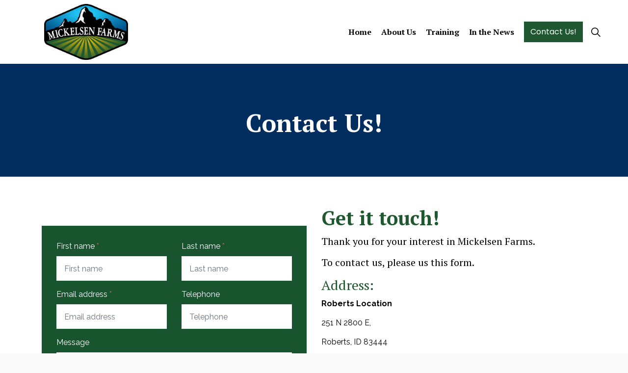

--- FILE ---
content_type: text/html; charset=utf-8
request_url: https://mickelsenfarms.com/contact
body_size: 9812
content:

<!DOCTYPE html>
<html dir="ltr" lang="en" class="no-js usn minimize-footer">
<head>
            <!-- Google Analytics -->
        <link rel="dns-prefetch" href="//www.google-analytics.com">


    <!-- Google Fonts -->
<link rel="dns-prefetch" href="//fonts.googleapis.com">
<link rel="preconnect" href="//fonts.googleapis.com" crossorigin>
<link rel="dns-prefetch" href="//fonts.gstatic.com">
<link rel="preconnect" href="//fonts.gstatic.com" crossorigin>
<!-- Google -->
<link rel="dns-prefetch" href="//www.gstatic.com">
<link rel="preconnect" href="//www.gstatic.com" crossorigin>
<link rel="dns-prefetch" href="//www.google.com">
<link rel="preconnect" href="//www.google.com" crossorigin>
<!-- Icons -->
<link rel="preload" href="/css/uskinned/icons/ionicons.woff2?v=4.5.4" as="font" type="font/woff2" crossorigin>
<link rel="preload" href="/css/uskinned/icons/ionicons.woff?v=4.5.4" as="font" type="font/woff" crossorigin>

    

    <meta charset="utf-8">
    <meta name="viewport" content="width=device-width, initial-scale=1, shrink-to-fit=no, maximum-scale=2">
        <link rel="canonical" href="https://mickelsenfarms.com/contact/" />
    <title>Contact | Mickelsen Farms</title>
    <meta name="description" content="">
            <link rel="alternate" href="https://mickelsenfarms.com/contact/" hreflang="en-us" />
    <meta name="twitter:card" content="summary_large_image" />
    <meta property="og:type" content="website">
    <meta property="og:title" content="Contact | Mickelsen Farms" />
    <meta property="og:image" content="https://mickelsenfarms.com/media/g5kpnpsx/mickelsen-farms-transparent-background.png" />
    <meta property="og:url" content="https://mickelsenfarms.com/contact/" />
    <meta property="og:description" content="" />
    <meta property="og:site_name" content="Mickelsen Farms" />
    <meta name="robots" content="index,follow">

    
<link href="/DependencyHandler.axd?s=[base64]&amp;t=Css&amp;cdv=1062595358" media="screen" type="text/css" rel="stylesheet"/><link href="/DependencyHandler.axd?s=[base64]&amp;t=Css&amp;cdv=1062595358" media="screen" type="text/css" rel="stylesheet"/><link href="/DependencyHandler.axd?s=[base64]&amp;t=Css&amp;cdv=1062595358" media="screen and (min-width:0) and (max-width:991px)" type="text/css" rel="stylesheet"/><link href="/DependencyHandler.axd?s=[base64]&amp;t=Css&amp;cdv=1062595358" media="screen and (min-width:992px)" type="text/css" rel="stylesheet"/><link href="/css/uskinned/generated/f90454c7-f3a8-4e1a-9c97-9ff9e55c4947.css?version=638061956675270000" media="screen" type="text/css" rel="stylesheet"/><link href="/DependencyHandler.axd?s=L2Nzcy91c2tpbm5lZC9wcmludC5jc3M7&amp;t=Css&amp;cdv=1062595358" media="print" type="text/css" rel="stylesheet"/>

    <link rel="stylesheet" href="/css/overrides.min.css" media="screen" />

            <link rel="shortcut icon" href="/media/g5kpnpsx/mickelsen-farms-transparent-background.png?width=32&height=32" type="image/png">
        <link rel="apple-touch-icon" sizes="57x57" href="/media/g5kpnpsx/mickelsen-farms-transparent-background.png?width=57&height=57">
        <link rel="apple-touch-icon" sizes="60x60" href="/media/g5kpnpsx/mickelsen-farms-transparent-background.png?width=60&height=60">
        <link rel="apple-touch-icon" sizes="72x72" href="/media/g5kpnpsx/mickelsen-farms-transparent-background.png?width=72&height=72">
        <link rel="apple-touch-icon" sizes="76x76" href="/media/g5kpnpsx/mickelsen-farms-transparent-background.png?width=76&height=76">
        <link rel="apple-touch-icon" sizes="114x114" href="/media/g5kpnpsx/mickelsen-farms-transparent-background.png?width=114&height=114">
        <link rel="apple-touch-icon" sizes="120x120" href="/media/g5kpnpsx/mickelsen-farms-transparent-background.png?width=120&height=120">
        <link rel="apple-touch-icon" sizes="144x144" href="/media/g5kpnpsx/mickelsen-farms-transparent-background.png?width=144&height=144">
        <link rel="apple-touch-icon" sizes="152x152" href="/media/g5kpnpsx/mickelsen-farms-transparent-background.png?width=152&height=152">
        <link rel="apple-touch-icon" sizes="180x180" href="/media/g5kpnpsx/mickelsen-farms-transparent-background.png?width=180&height=180">
        <link rel="icon" type="image/png" href="/media/g5kpnpsx/mickelsen-farms-transparent-background.png?width=16&height=16" sizes="16x16">
        <link rel="icon" type="image/png" href="/media/g5kpnpsx/mickelsen-farms-transparent-background.png?width=32&height=32" sizes="32x32">
        <link rel="icon" type="image/png" href="/media/g5kpnpsx/mickelsen-farms-transparent-background.png?width=96&height=96" sizes="96x96">
        <link rel="icon" type="image/png" href="/media/g5kpnpsx/mickelsen-farms-transparent-background.png?width=192&height=192" sizes="192x192">
        <meta name="msapplication-square70x70logo" content="/media/g5kpnpsx/mickelsen-farms-transparent-background.png?width=70&height=70" />
        <meta name="msapplication-square150x150logo" content="/media/g5kpnpsx/mickelsen-farms-transparent-background.png?width=150&height=150" />
        <meta name="msapplication-wide310x150logo" content="/media/g5kpnpsx/mickelsen-farms-transparent-background.png?width=310&height=150" />
        <meta name="msapplication-square310x310logo" content="/media/g5kpnpsx/mickelsen-farms-transparent-background.png?width=310&height=310" />


    

            <script src="https://www.google.com/recaptcha/api.js" async defer></script>
        <!-- Global site tag (gtag.js) - Google Analytics -->
        <script async src="https://www.googletagmanager.com/gtag/js?id=G-2KJM4QR2H1"></script>
        <script>
        window.dataLayer = window.dataLayer || [];
        function gtag() { dataLayer.push(arguments); }
        gtag('js', new Date());
        gtag('config', 'G-2KJM4QR2H1');
        </script>


</head>
<body 
    

 class="body-bg body-bg-solid header-02-lg header-03-sm show_header-on-scroll-lg show_header-on-scroll-sm directional-icons-triangle   full-page           content-underline-link  footer-underline-link footer-underline-link-hover   "

>


    


    <!-- Skip to content -->
    <a class="skip-to-content sr-only sr-only-focusable" href="#site-content">Skip to main content</a>
    <!--// Skip to content -->
    <!-- Site -->
    <div id="site">

        <!-- Header -->
            <header id="site-header" class="header-bg header-bg-solid">
        <div class="container">

            <div class="row">

                    <div id="logo" >
        <a href="/" title="Mickelsen Farms">
                    <picture>
                        <source type="image/webp" data-srcset="/media/g5kpnpsx/mickelsen-farms-transparent-background.png?format=webp">
                        <img src="/media/g5kpnpsx/mickelsen-farms-transparent-background.png" alt="">
                    </picture>
            <span>Mickelsen Farms</span>
        </a>
    </div>




                <!-- Expand -->
                <button id="burgerNavStyle" class="expand-header expand-3-bars expand-uneven-lines expand-active-cross" data-toggle="collapse" type="button" aria-expanded="false" aria-label="Expand Header Button">
                    <span>Menu</span>
                </button>
                <!--// Expand -->

                <!-- Main navigation -->
                        <nav aria-label="Main Navigation" class="main nav-dropdown navigation-dropdown-bg-solid">
                    <ul >
                    <li  class="no-child ">
                        <span><a href="/"  >Home</a></span>
                    </li>
                    <li  class="no-child ">
                        <span><a href="/about-us/"  >About Us</a></span>
                    </li>
                    <li  class="no-child ">
                        <span><a href="/training/"  >Training</a></span>
                    </li>
                    <li  class="no-child ">
                        <span><a href="/in-the-news/"  >In the News</a></span>
                    </li>
        </ul>

        </nav>




                <!--// Main navigation -->

                <!-- Secondary navigation -->
                

                <!--// Secondary navigation -->
                
                <!-- CTA Links -->
                        <nav aria-label="Call To Action Navigation" class="cta-links">
                    <a class="btn  base-btn-bg base-btn-bg-solid base-btn-bg-hover base-btn-bg-hover-solid base-btn-text base-btn-borders" href="/contact/"  >
                        <span></span>
                        Contact Us!
                    </a>
        </nav>


                <!--// CTA Links -->

                <!-- Site search -->
                        <div class="form site-search-form site-search" aria-label="Site Search">
            <form role="search" action="/search/" method="get" name="searchForm">
                <fieldset>
                    <div class="form-group">
                        <label class="control-label d-none" for="search_field">Search the site</label>
                        <input type="text" class="form-control" name="search_field" aria-label="Search the site" placeholder="Search the site">
                    </div>
                    <button type="submit" role="button" aria-label="Search" class="btn base-btn-bg base-btn-bg-solid base-btn-bg-hover base-btn-bg-hover-solid base-btn-text base-btn-borders btn-search">
                        <span></span>
                        <i class="icon usn_ion-ios-search"></i>
                    </button>
                </fieldset>
            </form>
            <button class="expand-search" data-toggle="collapse" type="button" aria-expanded="false" aria-label="Expand Site Search Button">
                <em>Expand Search</em>
                <i class="icon usn_ion-ios-search search-icon"></i>
                <i class="icon usn_ion-md-close close-icon"></i>
            </button>
        </div>


                <!--// Site search -->


            </div>

        </div>
    </header>


        <!--// Header -->
        <!-- Content -->
        <main id="site-content">

            

            







    <section class="content component usn_cmp_banner base-bg base-bg-solid  " >  

        <div class="component-inner">


                                <div class="item  item_short-banner  c1-bg c1-bg-solid ">


                            <div class="inner">
                                <div class="container">
                                    <!-- ROW -->
                                    <div class="row text-center justify-content-center info_align-middle">

                                        <div class="info col">
                                            <div class="d-table">

                                                <div class="d-table-cell">

                                                    <h1 class="heading  c1-heading "  data-os-animation="fadeIn" data-os-animation-delay="0s" data-os-animation-duration="1.2s" >Contact Us!</h1>


                                                                                                    </div>
                                            </div>
                                        </div>
                                    </div>
                                    <!--// ROW -->
                                </div>
                            </div>
                                            </div>




        </div>
    </section>

    <section class="content component usn_cmp_splitcomponent base-bg base-bg-solid  " >  

        <div class="component-inner">
                    <div class="container">


                    <div class="component-main row justify-content-between align-items-center">

                    <div class="item item_block usn_cmp_form align-self-center col-xl-6 col-md-6 order-md-1 order-1 col-12   " data-os-animation="fadeIn" data-os-animation-delay="0s" data-os-animation-duration="1.2s">
                        


                            <div class=" " data-os-animation="fadeIn" data-os-animation-delay="0s" data-os-animation-duration="1.2s">
    <div class="form contact-form ajax-wrap">
        <div class="inner c2-bg c2-bg-solid c2-text">
<form action="/umbraco/Surface/USNContactFormSurface/HandleContactSubmit" data-ajax="true" data-ajax-loading="#Loading_f32f75c4-c397-46cd-b7e2-a85ff4ca46db" data-ajax-method="POST" data-ajax-mode="replace" data-ajax-update="#Container_f32f75c4-c397-46cd-b7e2-a85ff4ca46db" id="form0" method="post"><input name="__RequestVerificationToken" type="hidden" value="wKLqxRhk_x2dr5-8RnFgFTYmbAwzaZ96q1asVCSvdKvgArAT1y9gKMiE-DoPsnmZIpWbqEhTh1ATbhki6hTPXls3kvr5SOQSdoZUmCzDniU1" /><input data-val="true" data-val-number="The field GlobalSettingsID must be a number." data-val-required="The GlobalSettingsID field is required." id="GlobalSettingsID" name="GlobalSettingsID" type="hidden" value="1472" /><input id="UniqueID" name="UniqueID" type="hidden" value="f32f75c4-c397-46cd-b7e2-a85ff4ca46db" /><input id="PageName" name="PageName" type="hidden" value="Contact" /><input id="FormSubscriberListID" name="FormSubscriberListID" type="hidden" value="" /><input id="ContactRecipientEmailAddress" name="ContactRecipientEmailAddress" type="hidden" value="mM/U3Qb2YJh4GheInyNzkp6km6rgFw3r12Toj6llqsrUEeDAhgN6esbrsA06/WVJosEzJv+SvBAeB06VWsCWmOXAdHH8914vIZMoicte8bT//fmnxap0TmmQ6JeHFlQz" /><input id="ReCAPTCHAV3_Response_f32f75c4-c397-46cd-b7e2-a85ff4ca46db" name="ReCAPTCHAV3_Response_f32f75c4-c397-46cd-b7e2-a85ff4ca46db" type="hidden" value="" />                <div id="Container_f32f75c4-c397-46cd-b7e2-a85ff4ca46db" class="form-inner">
                    <div class="alert alert-danger mb-3" id="Error_f32f75c4-c397-46cd-b7e2-a85ff4ca46db" style="display:none">
                    </div>
                    <div id="Form_f32f75c4-c397-46cd-b7e2-a85ff4ca46db">
                        <fieldset>
                            <!-- ROW -->
                            <div class="row">
                                <div class="form-group col-md-6 col-xs-12">
                                    <label for="FirstName" class="control-label">
                                        First name <em class="req">*</em>
                                    </label>
                                    <input aria-label="First name" class="form-control" data-val="true" data-val-required="The FirstName field is required." id="FirstName" name="FirstName" placeholder="First name" type="text" value="" />
                                    <span class="field-validation-valid" data-valmsg-for="FirstName" data-valmsg-replace="false">The &#39;First name&#39; field is required</span>
                                </div>
                                <div class="form-group col-md-6 col-xs-12">
                                    <label for="LastName" class="control-label">
                                        Last name <em class="req">*</em>
                                    </label>
                                    <input aria-label="Last name" class="form-control" data-val="true" data-val-required="The LastName field is required." id="LastName" name="LastName" placeholder="Last name" type="text" value="" />
                                    <span class="field-validation-valid" data-valmsg-for="LastName" data-valmsg-replace="false">The &#39;Last name&#39; field is required</span>
                                </div>
                            </div>
                            <!--// ROW -->
                            <!-- ROW -->
                            <div class="row">
                                <div class="form-group col-md-6 col-xs-12">
                                    <label for="Email" class="control-label">
                                        Email address <em class="req">*</em>
                                    </label>
                                    <input aria-label="Email address" autocapitalize="off" class="form-control" data-val="true" data-val-regex="The field Email must match the regular expression &#39;\w+([-+.&#39;]\w+)*@\w+([-.]\w+)*\.\w+([-.]\w+)*&#39;." data-val-regex-pattern="\w+([-+.&#39;]\w+)*@\w+([-.]\w+)*\.\w+([-.]\w+)*" data-val-required="The Email field is required." id="Email" name="Email" placeholder="Email address" type="text" value="" />
                                    <span class="field-validation-valid" data-valmsg-for="Email" data-valmsg-replace="false">Please enter a valid Email address</span>
                                </div>
                                <div class="form-group col-md-6 col-xs-12">
                                    <label for="Telephone" class="control-label">
                                        Telephone
                                    </label>
                                    <input aria-label="Telephone" class="form-control" id="Telephone" name="Telephone" placeholder="Telephone" type="tel" value="" />
                                </div>
                            </div>

                            <div class="form-group">
                                <label for="Message" class="control-label">
                                    Message
                                </label>
                                <textarea aria-label="Message" class="form-control" cols="20" id="Message" name="Message" placeholder="Message" rows="5">
</textarea>
                            </div>


                                <div class="g-recaptcha" data-sitekey="6LccsiImAAAAAG0bmRy_dWkGQXUGPb6X_PF3ZnT3" data-size="normal"></div>

                        </fieldset>
                        <fieldset class="buttons">
                            <button role="button" class="btn c2-btn-bg c2-btn-bg-solid c2-btn-bg-hover-solid c2-btn-text c2-btn-borders" type="submit">
                                <span></span>
                                Submit
                            </button>
                        </fieldset>


                        <div class="ajax-loading" id="Loading_f32f75c4-c397-46cd-b7e2-a85ff4ca46db" style="display:none">
                            <div class="loading">
                                <span class="message">Your message is being sent, please wait.</span>
                            </div>
                        </div>
                    </div>

                    <div id="SubmissionMessage_f32f75c4-c397-46cd-b7e2-a85ff4ca46db" style="display:none">
                        <div class="alert alert-success"><div class="info"><p>Thanks for reaching out, we will be in touch with you soon. Have a good day!</p></div></div>
                    </div>
                </div>
</form>        </div>
    </div>


    </div>

                        


                    </div>

                    <div class="item item_block usn_cmp_text align-self-start col-xl-6 col-md-6 order-md-2 order-2 col-12   " data-os-animation="fadeIn" data-os-animation-delay="0s" data-os-animation-duration="1.2s">
                        


                            <div class="info text-left">

        <h2 class="heading  base-heading "  data-os-animation="fadeIn" data-os-animation-delay="0s" data-os-animation-duration="1.2s" >Get it touch!</h2>


        <div class="text base-text " data-os-animation="fadeIn" data-os-animation-delay="0s">
            <p><span class="intro sm">Thank you for your interest in Mickelsen Farms.</span></p>
<p><span class="intro sm">To contact us, please us this form. </span></p>
<h5>Address:</h5>
<p data-pm-slice="1 1 []"><strong>Roberts Location </strong></p>
<p>251 N 2800 E, </p>
<p>Roberts, ID 83444</p>
<p data-pm-slice="1 1 []"><strong>Hamer Location</strong></p>
<p>2650 N 2375 E,</p>
<p>Hamer, ID 83425</p>
<p data-pm-slice="1 1 []"><strong>St Anthony Location</strong></p>
<p>3419 Hog Hollow Road,</p>
<p>Ashton, Id</p>
<hr />
<p>PO Box 438, Rigby, ID 83442</p>
<p><span class="intro sm">Phone: <a href="tel:2085243420" title="(208) 524-3420">(208) 524-3420</a></span></p>
<p><span class="intro sm"><a href="mailto:andrew@mickelsenfarms.com">andrew@mickelsenfarms.com</a></span></p>
        </div>


    </div>

                        


                    </div>

        </div>



                    </div>
        </div>
    </section>

    <section class="content component usn_cmp_code base-bg base-bg-solid p-0 " >  

        <div class="component-inner">
                    <div class="container-fluid">




            
    <div class="code-item " data-os-animation="fadeIn" data-os-animation-delay="0s" data-os-animation-duration="1.2s">
        <iframe src="https://www.google.com/maps/embed?pb=!1m14!1m8!1m3!1d11545.413115991401!2d-112.1430555!3d43.661622!3m2!1i1024!2i768!4f13.1!3m3!1m2!1s0x5354413cb0a46985%3A0xd8608dc2b7d2d3f5!2sMickelsen%20Farms!5e0!3m2!1sen!2sus!4v1668633461676!5m2!1sen!2sus" width="100%" height="450" style="border:0;" allowfullscreen="" loading="lazy" referrerpolicy="no-referrer-when-downgrade"></iframe>
    
    </div>





                    </div>
        </div>
    </section>
















            


        </main>
        <!--// Content -->
        <!-- Footer -->
                <footer id="site-footer" class="footer-bg footer-bg-solid">

            <!-- Breadcrumb -->
                    <section class="breadcrumb-trail">
            <div class="container">
                <nav aria-label="Breadcrumb Navigation">
                    <ol class="breadcrumb" itemscope itemtype="http://schema.org/BreadcrumbList">
                                    <li class="breadcrumb-item" itemprop="itemListElement" itemscope itemtype="http://schema.org/ListItem"><a href="/" itemtype="http://schema.org/Thing" itemprop="item"><span itemprop="name"><i class="icon before"></i>Home</span></a><meta itemprop="position" content="1" /></li>

                                <li itemprop="itemListElement" itemscope itemtype="http://schema.org/ListItem" class="breadcrumb-item active" aria-current="page"><span itemprop="name"><i class="icon before"></i>Contact</span><meta itemprop="position" content="2" /></li>

                    </ol>
                </nav>
            </div>
        </section>

            <!--// Breadcrumb -->

            <div class="container">

                    <!-- Row -->
                <div class="row listing">

    <div class="item  footer-item   col-lg-3 col-md-3 col-12 col  item_text-below usn_pod_textimage text-left  " data-os-animation="fadeIn" data-os-animation-delay="0s" data-os-animation-duration="1.2s">
            <div class="inner   ">
                                                      <div class="info ">

                          


                              <div class="text footer-text">
                                  <p data-pm-slice="1 1 []"><strong>Roberts Location </strong></p>
<p>251 N 2800 E, </p>
<p>Roberts, ID 83444</p>
                              </div>

                      </div>
                                            </div>
    </div>
    <div class="item  footer-item   col-lg-3 col-md-3 col-12 col  item_text-below usn_pod_textimage text-left  " data-os-animation="fadeIn" data-os-animation-delay="0s" data-os-animation-duration="1.2s">
            <div class="inner   ">
                                                      <div class="info ">

                          


                              <div class="text footer-text">
                                  <p data-pm-slice="1 1 []"><strong>Hamer Location</strong></p>
<p>2650 N 2375 E,</p>
<p>Hamer, ID 83425</p>
                              </div>

                      </div>
                                            </div>
    </div>
    <div class="item  footer-item   col-lg-3 col-md-3 col-12 col  item_text-below usn_pod_textimage text-left  " data-os-animation="fadeIn" data-os-animation-delay="0s" data-os-animation-duration="1.2s">
            <div class="inner   ">
                                                      <div class="info ">

                          


                              <div class="text footer-text">
                                  <p data-pm-slice="1 1 []"><strong>St Anthony Location</strong></p>
<p>3419 Hog Hollow Road,</p>
<p>Ashton, Id</p>
                              </div>

                      </div>
                                            </div>
    </div>
                                <div class="item footer-item usn_pod_sociallinks   col-lg-3 col-md-3 col-12 col text-center">
                                        <div class="inner">
                                            
        <nav class="social " data-os-animation="fadeIn" data-os-animation-delay="0s" data-os-animation-duration="1.2s">

            <ul>
                        <li>
                            <span>
                                <a href="https://www.facebook.com/Mickelsenfarms/" target="_blank" rel="noreferrer noopener"  title="Link will open in a new window/tab" >
                                            <picture>
                                                    <source type="image/webp" data-srcset="/media/atwjzgwo/facebook-white-nofill-border-2px-square.png?format=webp&height=80 1x, /media/atwjzgwo/facebook-white-nofill-border-2px-square.png?format=webp&height=160 2x">
                                                <img class="lazyload" src="/media/atwjzgwo/facebook-white-nofill-border-2px-square.png?height=16" data-srcset="/media/atwjzgwo/facebook-white-nofill-border-2px-square.png?height=80 1x, /media/atwjzgwo/facebook-white-nofill-border-2px-square.png?height=160 2x" alt="">
                                            </picture>
                                </a>
                            </span>
                        </li>
            </ul>
        </nav>

                                        </div>
                                </div>
    <div class="item  footer-item   col-lg-12 col-md-12 col-12 col  item_text-below usn_pod_textimage text-center  " data-os-animation="fadeIn" data-os-animation-delay="0s" data-os-animation-duration="1.2s">
            <div class="inner   ">
                                                      <div class="info ">

                          


                              <div class="text footer-text">
                                  <p>PO Box 438, Rigby, ID 83442</p>
<p>Phone: <a href="tel:2085243420">(208)524-3420</a></p>
<p><a href="mailto:andrew@mickelsenfarms.com">andrew@mickelsenfarms.com</a></p>
                              </div>

                      </div>
                                            </div>
    </div>

                </div>
                    <!--// Row -->
                <!-- Row -->
                <div class="row">

                    <div class="col">
                        <nav aria-label="Footer Navigation" class="footer-navigation">
                            <ul>
                                <li><div>&copy; 2026 by Mickelsen Farms.</div></li>
                                                <li><span><a href="https://employeeportal.mickelsenfarms.com/cymaemployeeportal" target="_blank" rel="noreferrer noopener"  title="Link will open in a new window/tab" >Employees<i class="icon usn_ion-md-open after"></i></a></span></li>


                            </ul>
                        </nav>
                    </div>

                </div>
                <!--// Row -->

                        <!-- Back to top -->
        <div class="usn_back-to-top position-right" id="backToTop">
            <a role="button" aria-label="Back to top" class="btn base-btn-bg base-btn-bg base-btn-bg-solid base-btn-bg-hover base-btn-bg-hover-solid base-btn-text base-btn-borders btn-back-to-top" href="#top" onclick="$('html,body').animate({scrollTop:0},'slow');return false;">
                <span></span>
                <i class="icon"></i><span class="d-none">Back to top</span>
            </a>
        </div>
        <!--// Back to top -->


            </div>
        </footer>

        <!--// Footer -->

    </div>
    <!--// Site -->

    
    
<script src="/DependencyHandler.axd?s=[base64]&amp;t=Javascript&amp;cdv=1062595358" type="text/javascript"></script>
<!-- CSS VARS Ponyfill -->
<script>cssVars({ onlyLegacy: true });</script>


    
    

    


</body>
<!--
    ____        _ ____              _ __  __             _____ __   _                      __
   / __ )__  __(_) / /_   _      __(_) /_/ /_     __  __/ ___// /__(_)___  ____  ___  ____/ /
  / __  / / / / / / __/  | | /| / / / __/ __ \   / / / /\__ \/ //_/ / __ \/ __ \/ _ \/ __  /
 / /_/ / /_/ / / / /_    | |/ |/ / / /_/ / / /  / /_/ /___/ / ,< / / / / / / / /  __/ /_/ /
/_____/\__,_/_/_/\__/    |__/|__/_/\__/_/ /_/   \__,_//____/_/|_/_/_/ /_/_/ /_/\___/\__,_/

Find out more at uSkinned.net

-->
</html>

--- FILE ---
content_type: text/html; charset=utf-8
request_url: https://www.google.com/recaptcha/api2/anchor?ar=1&k=6LccsiImAAAAAG0bmRy_dWkGQXUGPb6X_PF3ZnT3&co=aHR0cHM6Ly9taWNrZWxzZW5mYXJtcy5jb206NDQz&hl=en&v=N67nZn4AqZkNcbeMu4prBgzg&size=normal&anchor-ms=20000&execute-ms=30000&cb=a2sg20s5xv8o
body_size: 49615
content:
<!DOCTYPE HTML><html dir="ltr" lang="en"><head><meta http-equiv="Content-Type" content="text/html; charset=UTF-8">
<meta http-equiv="X-UA-Compatible" content="IE=edge">
<title>reCAPTCHA</title>
<style type="text/css">
/* cyrillic-ext */
@font-face {
  font-family: 'Roboto';
  font-style: normal;
  font-weight: 400;
  font-stretch: 100%;
  src: url(//fonts.gstatic.com/s/roboto/v48/KFO7CnqEu92Fr1ME7kSn66aGLdTylUAMa3GUBHMdazTgWw.woff2) format('woff2');
  unicode-range: U+0460-052F, U+1C80-1C8A, U+20B4, U+2DE0-2DFF, U+A640-A69F, U+FE2E-FE2F;
}
/* cyrillic */
@font-face {
  font-family: 'Roboto';
  font-style: normal;
  font-weight: 400;
  font-stretch: 100%;
  src: url(//fonts.gstatic.com/s/roboto/v48/KFO7CnqEu92Fr1ME7kSn66aGLdTylUAMa3iUBHMdazTgWw.woff2) format('woff2');
  unicode-range: U+0301, U+0400-045F, U+0490-0491, U+04B0-04B1, U+2116;
}
/* greek-ext */
@font-face {
  font-family: 'Roboto';
  font-style: normal;
  font-weight: 400;
  font-stretch: 100%;
  src: url(//fonts.gstatic.com/s/roboto/v48/KFO7CnqEu92Fr1ME7kSn66aGLdTylUAMa3CUBHMdazTgWw.woff2) format('woff2');
  unicode-range: U+1F00-1FFF;
}
/* greek */
@font-face {
  font-family: 'Roboto';
  font-style: normal;
  font-weight: 400;
  font-stretch: 100%;
  src: url(//fonts.gstatic.com/s/roboto/v48/KFO7CnqEu92Fr1ME7kSn66aGLdTylUAMa3-UBHMdazTgWw.woff2) format('woff2');
  unicode-range: U+0370-0377, U+037A-037F, U+0384-038A, U+038C, U+038E-03A1, U+03A3-03FF;
}
/* math */
@font-face {
  font-family: 'Roboto';
  font-style: normal;
  font-weight: 400;
  font-stretch: 100%;
  src: url(//fonts.gstatic.com/s/roboto/v48/KFO7CnqEu92Fr1ME7kSn66aGLdTylUAMawCUBHMdazTgWw.woff2) format('woff2');
  unicode-range: U+0302-0303, U+0305, U+0307-0308, U+0310, U+0312, U+0315, U+031A, U+0326-0327, U+032C, U+032F-0330, U+0332-0333, U+0338, U+033A, U+0346, U+034D, U+0391-03A1, U+03A3-03A9, U+03B1-03C9, U+03D1, U+03D5-03D6, U+03F0-03F1, U+03F4-03F5, U+2016-2017, U+2034-2038, U+203C, U+2040, U+2043, U+2047, U+2050, U+2057, U+205F, U+2070-2071, U+2074-208E, U+2090-209C, U+20D0-20DC, U+20E1, U+20E5-20EF, U+2100-2112, U+2114-2115, U+2117-2121, U+2123-214F, U+2190, U+2192, U+2194-21AE, U+21B0-21E5, U+21F1-21F2, U+21F4-2211, U+2213-2214, U+2216-22FF, U+2308-230B, U+2310, U+2319, U+231C-2321, U+2336-237A, U+237C, U+2395, U+239B-23B7, U+23D0, U+23DC-23E1, U+2474-2475, U+25AF, U+25B3, U+25B7, U+25BD, U+25C1, U+25CA, U+25CC, U+25FB, U+266D-266F, U+27C0-27FF, U+2900-2AFF, U+2B0E-2B11, U+2B30-2B4C, U+2BFE, U+3030, U+FF5B, U+FF5D, U+1D400-1D7FF, U+1EE00-1EEFF;
}
/* symbols */
@font-face {
  font-family: 'Roboto';
  font-style: normal;
  font-weight: 400;
  font-stretch: 100%;
  src: url(//fonts.gstatic.com/s/roboto/v48/KFO7CnqEu92Fr1ME7kSn66aGLdTylUAMaxKUBHMdazTgWw.woff2) format('woff2');
  unicode-range: U+0001-000C, U+000E-001F, U+007F-009F, U+20DD-20E0, U+20E2-20E4, U+2150-218F, U+2190, U+2192, U+2194-2199, U+21AF, U+21E6-21F0, U+21F3, U+2218-2219, U+2299, U+22C4-22C6, U+2300-243F, U+2440-244A, U+2460-24FF, U+25A0-27BF, U+2800-28FF, U+2921-2922, U+2981, U+29BF, U+29EB, U+2B00-2BFF, U+4DC0-4DFF, U+FFF9-FFFB, U+10140-1018E, U+10190-1019C, U+101A0, U+101D0-101FD, U+102E0-102FB, U+10E60-10E7E, U+1D2C0-1D2D3, U+1D2E0-1D37F, U+1F000-1F0FF, U+1F100-1F1AD, U+1F1E6-1F1FF, U+1F30D-1F30F, U+1F315, U+1F31C, U+1F31E, U+1F320-1F32C, U+1F336, U+1F378, U+1F37D, U+1F382, U+1F393-1F39F, U+1F3A7-1F3A8, U+1F3AC-1F3AF, U+1F3C2, U+1F3C4-1F3C6, U+1F3CA-1F3CE, U+1F3D4-1F3E0, U+1F3ED, U+1F3F1-1F3F3, U+1F3F5-1F3F7, U+1F408, U+1F415, U+1F41F, U+1F426, U+1F43F, U+1F441-1F442, U+1F444, U+1F446-1F449, U+1F44C-1F44E, U+1F453, U+1F46A, U+1F47D, U+1F4A3, U+1F4B0, U+1F4B3, U+1F4B9, U+1F4BB, U+1F4BF, U+1F4C8-1F4CB, U+1F4D6, U+1F4DA, U+1F4DF, U+1F4E3-1F4E6, U+1F4EA-1F4ED, U+1F4F7, U+1F4F9-1F4FB, U+1F4FD-1F4FE, U+1F503, U+1F507-1F50B, U+1F50D, U+1F512-1F513, U+1F53E-1F54A, U+1F54F-1F5FA, U+1F610, U+1F650-1F67F, U+1F687, U+1F68D, U+1F691, U+1F694, U+1F698, U+1F6AD, U+1F6B2, U+1F6B9-1F6BA, U+1F6BC, U+1F6C6-1F6CF, U+1F6D3-1F6D7, U+1F6E0-1F6EA, U+1F6F0-1F6F3, U+1F6F7-1F6FC, U+1F700-1F7FF, U+1F800-1F80B, U+1F810-1F847, U+1F850-1F859, U+1F860-1F887, U+1F890-1F8AD, U+1F8B0-1F8BB, U+1F8C0-1F8C1, U+1F900-1F90B, U+1F93B, U+1F946, U+1F984, U+1F996, U+1F9E9, U+1FA00-1FA6F, U+1FA70-1FA7C, U+1FA80-1FA89, U+1FA8F-1FAC6, U+1FACE-1FADC, U+1FADF-1FAE9, U+1FAF0-1FAF8, U+1FB00-1FBFF;
}
/* vietnamese */
@font-face {
  font-family: 'Roboto';
  font-style: normal;
  font-weight: 400;
  font-stretch: 100%;
  src: url(//fonts.gstatic.com/s/roboto/v48/KFO7CnqEu92Fr1ME7kSn66aGLdTylUAMa3OUBHMdazTgWw.woff2) format('woff2');
  unicode-range: U+0102-0103, U+0110-0111, U+0128-0129, U+0168-0169, U+01A0-01A1, U+01AF-01B0, U+0300-0301, U+0303-0304, U+0308-0309, U+0323, U+0329, U+1EA0-1EF9, U+20AB;
}
/* latin-ext */
@font-face {
  font-family: 'Roboto';
  font-style: normal;
  font-weight: 400;
  font-stretch: 100%;
  src: url(//fonts.gstatic.com/s/roboto/v48/KFO7CnqEu92Fr1ME7kSn66aGLdTylUAMa3KUBHMdazTgWw.woff2) format('woff2');
  unicode-range: U+0100-02BA, U+02BD-02C5, U+02C7-02CC, U+02CE-02D7, U+02DD-02FF, U+0304, U+0308, U+0329, U+1D00-1DBF, U+1E00-1E9F, U+1EF2-1EFF, U+2020, U+20A0-20AB, U+20AD-20C0, U+2113, U+2C60-2C7F, U+A720-A7FF;
}
/* latin */
@font-face {
  font-family: 'Roboto';
  font-style: normal;
  font-weight: 400;
  font-stretch: 100%;
  src: url(//fonts.gstatic.com/s/roboto/v48/KFO7CnqEu92Fr1ME7kSn66aGLdTylUAMa3yUBHMdazQ.woff2) format('woff2');
  unicode-range: U+0000-00FF, U+0131, U+0152-0153, U+02BB-02BC, U+02C6, U+02DA, U+02DC, U+0304, U+0308, U+0329, U+2000-206F, U+20AC, U+2122, U+2191, U+2193, U+2212, U+2215, U+FEFF, U+FFFD;
}
/* cyrillic-ext */
@font-face {
  font-family: 'Roboto';
  font-style: normal;
  font-weight: 500;
  font-stretch: 100%;
  src: url(//fonts.gstatic.com/s/roboto/v48/KFO7CnqEu92Fr1ME7kSn66aGLdTylUAMa3GUBHMdazTgWw.woff2) format('woff2');
  unicode-range: U+0460-052F, U+1C80-1C8A, U+20B4, U+2DE0-2DFF, U+A640-A69F, U+FE2E-FE2F;
}
/* cyrillic */
@font-face {
  font-family: 'Roboto';
  font-style: normal;
  font-weight: 500;
  font-stretch: 100%;
  src: url(//fonts.gstatic.com/s/roboto/v48/KFO7CnqEu92Fr1ME7kSn66aGLdTylUAMa3iUBHMdazTgWw.woff2) format('woff2');
  unicode-range: U+0301, U+0400-045F, U+0490-0491, U+04B0-04B1, U+2116;
}
/* greek-ext */
@font-face {
  font-family: 'Roboto';
  font-style: normal;
  font-weight: 500;
  font-stretch: 100%;
  src: url(//fonts.gstatic.com/s/roboto/v48/KFO7CnqEu92Fr1ME7kSn66aGLdTylUAMa3CUBHMdazTgWw.woff2) format('woff2');
  unicode-range: U+1F00-1FFF;
}
/* greek */
@font-face {
  font-family: 'Roboto';
  font-style: normal;
  font-weight: 500;
  font-stretch: 100%;
  src: url(//fonts.gstatic.com/s/roboto/v48/KFO7CnqEu92Fr1ME7kSn66aGLdTylUAMa3-UBHMdazTgWw.woff2) format('woff2');
  unicode-range: U+0370-0377, U+037A-037F, U+0384-038A, U+038C, U+038E-03A1, U+03A3-03FF;
}
/* math */
@font-face {
  font-family: 'Roboto';
  font-style: normal;
  font-weight: 500;
  font-stretch: 100%;
  src: url(//fonts.gstatic.com/s/roboto/v48/KFO7CnqEu92Fr1ME7kSn66aGLdTylUAMawCUBHMdazTgWw.woff2) format('woff2');
  unicode-range: U+0302-0303, U+0305, U+0307-0308, U+0310, U+0312, U+0315, U+031A, U+0326-0327, U+032C, U+032F-0330, U+0332-0333, U+0338, U+033A, U+0346, U+034D, U+0391-03A1, U+03A3-03A9, U+03B1-03C9, U+03D1, U+03D5-03D6, U+03F0-03F1, U+03F4-03F5, U+2016-2017, U+2034-2038, U+203C, U+2040, U+2043, U+2047, U+2050, U+2057, U+205F, U+2070-2071, U+2074-208E, U+2090-209C, U+20D0-20DC, U+20E1, U+20E5-20EF, U+2100-2112, U+2114-2115, U+2117-2121, U+2123-214F, U+2190, U+2192, U+2194-21AE, U+21B0-21E5, U+21F1-21F2, U+21F4-2211, U+2213-2214, U+2216-22FF, U+2308-230B, U+2310, U+2319, U+231C-2321, U+2336-237A, U+237C, U+2395, U+239B-23B7, U+23D0, U+23DC-23E1, U+2474-2475, U+25AF, U+25B3, U+25B7, U+25BD, U+25C1, U+25CA, U+25CC, U+25FB, U+266D-266F, U+27C0-27FF, U+2900-2AFF, U+2B0E-2B11, U+2B30-2B4C, U+2BFE, U+3030, U+FF5B, U+FF5D, U+1D400-1D7FF, U+1EE00-1EEFF;
}
/* symbols */
@font-face {
  font-family: 'Roboto';
  font-style: normal;
  font-weight: 500;
  font-stretch: 100%;
  src: url(//fonts.gstatic.com/s/roboto/v48/KFO7CnqEu92Fr1ME7kSn66aGLdTylUAMaxKUBHMdazTgWw.woff2) format('woff2');
  unicode-range: U+0001-000C, U+000E-001F, U+007F-009F, U+20DD-20E0, U+20E2-20E4, U+2150-218F, U+2190, U+2192, U+2194-2199, U+21AF, U+21E6-21F0, U+21F3, U+2218-2219, U+2299, U+22C4-22C6, U+2300-243F, U+2440-244A, U+2460-24FF, U+25A0-27BF, U+2800-28FF, U+2921-2922, U+2981, U+29BF, U+29EB, U+2B00-2BFF, U+4DC0-4DFF, U+FFF9-FFFB, U+10140-1018E, U+10190-1019C, U+101A0, U+101D0-101FD, U+102E0-102FB, U+10E60-10E7E, U+1D2C0-1D2D3, U+1D2E0-1D37F, U+1F000-1F0FF, U+1F100-1F1AD, U+1F1E6-1F1FF, U+1F30D-1F30F, U+1F315, U+1F31C, U+1F31E, U+1F320-1F32C, U+1F336, U+1F378, U+1F37D, U+1F382, U+1F393-1F39F, U+1F3A7-1F3A8, U+1F3AC-1F3AF, U+1F3C2, U+1F3C4-1F3C6, U+1F3CA-1F3CE, U+1F3D4-1F3E0, U+1F3ED, U+1F3F1-1F3F3, U+1F3F5-1F3F7, U+1F408, U+1F415, U+1F41F, U+1F426, U+1F43F, U+1F441-1F442, U+1F444, U+1F446-1F449, U+1F44C-1F44E, U+1F453, U+1F46A, U+1F47D, U+1F4A3, U+1F4B0, U+1F4B3, U+1F4B9, U+1F4BB, U+1F4BF, U+1F4C8-1F4CB, U+1F4D6, U+1F4DA, U+1F4DF, U+1F4E3-1F4E6, U+1F4EA-1F4ED, U+1F4F7, U+1F4F9-1F4FB, U+1F4FD-1F4FE, U+1F503, U+1F507-1F50B, U+1F50D, U+1F512-1F513, U+1F53E-1F54A, U+1F54F-1F5FA, U+1F610, U+1F650-1F67F, U+1F687, U+1F68D, U+1F691, U+1F694, U+1F698, U+1F6AD, U+1F6B2, U+1F6B9-1F6BA, U+1F6BC, U+1F6C6-1F6CF, U+1F6D3-1F6D7, U+1F6E0-1F6EA, U+1F6F0-1F6F3, U+1F6F7-1F6FC, U+1F700-1F7FF, U+1F800-1F80B, U+1F810-1F847, U+1F850-1F859, U+1F860-1F887, U+1F890-1F8AD, U+1F8B0-1F8BB, U+1F8C0-1F8C1, U+1F900-1F90B, U+1F93B, U+1F946, U+1F984, U+1F996, U+1F9E9, U+1FA00-1FA6F, U+1FA70-1FA7C, U+1FA80-1FA89, U+1FA8F-1FAC6, U+1FACE-1FADC, U+1FADF-1FAE9, U+1FAF0-1FAF8, U+1FB00-1FBFF;
}
/* vietnamese */
@font-face {
  font-family: 'Roboto';
  font-style: normal;
  font-weight: 500;
  font-stretch: 100%;
  src: url(//fonts.gstatic.com/s/roboto/v48/KFO7CnqEu92Fr1ME7kSn66aGLdTylUAMa3OUBHMdazTgWw.woff2) format('woff2');
  unicode-range: U+0102-0103, U+0110-0111, U+0128-0129, U+0168-0169, U+01A0-01A1, U+01AF-01B0, U+0300-0301, U+0303-0304, U+0308-0309, U+0323, U+0329, U+1EA0-1EF9, U+20AB;
}
/* latin-ext */
@font-face {
  font-family: 'Roboto';
  font-style: normal;
  font-weight: 500;
  font-stretch: 100%;
  src: url(//fonts.gstatic.com/s/roboto/v48/KFO7CnqEu92Fr1ME7kSn66aGLdTylUAMa3KUBHMdazTgWw.woff2) format('woff2');
  unicode-range: U+0100-02BA, U+02BD-02C5, U+02C7-02CC, U+02CE-02D7, U+02DD-02FF, U+0304, U+0308, U+0329, U+1D00-1DBF, U+1E00-1E9F, U+1EF2-1EFF, U+2020, U+20A0-20AB, U+20AD-20C0, U+2113, U+2C60-2C7F, U+A720-A7FF;
}
/* latin */
@font-face {
  font-family: 'Roboto';
  font-style: normal;
  font-weight: 500;
  font-stretch: 100%;
  src: url(//fonts.gstatic.com/s/roboto/v48/KFO7CnqEu92Fr1ME7kSn66aGLdTylUAMa3yUBHMdazQ.woff2) format('woff2');
  unicode-range: U+0000-00FF, U+0131, U+0152-0153, U+02BB-02BC, U+02C6, U+02DA, U+02DC, U+0304, U+0308, U+0329, U+2000-206F, U+20AC, U+2122, U+2191, U+2193, U+2212, U+2215, U+FEFF, U+FFFD;
}
/* cyrillic-ext */
@font-face {
  font-family: 'Roboto';
  font-style: normal;
  font-weight: 900;
  font-stretch: 100%;
  src: url(//fonts.gstatic.com/s/roboto/v48/KFO7CnqEu92Fr1ME7kSn66aGLdTylUAMa3GUBHMdazTgWw.woff2) format('woff2');
  unicode-range: U+0460-052F, U+1C80-1C8A, U+20B4, U+2DE0-2DFF, U+A640-A69F, U+FE2E-FE2F;
}
/* cyrillic */
@font-face {
  font-family: 'Roboto';
  font-style: normal;
  font-weight: 900;
  font-stretch: 100%;
  src: url(//fonts.gstatic.com/s/roboto/v48/KFO7CnqEu92Fr1ME7kSn66aGLdTylUAMa3iUBHMdazTgWw.woff2) format('woff2');
  unicode-range: U+0301, U+0400-045F, U+0490-0491, U+04B0-04B1, U+2116;
}
/* greek-ext */
@font-face {
  font-family: 'Roboto';
  font-style: normal;
  font-weight: 900;
  font-stretch: 100%;
  src: url(//fonts.gstatic.com/s/roboto/v48/KFO7CnqEu92Fr1ME7kSn66aGLdTylUAMa3CUBHMdazTgWw.woff2) format('woff2');
  unicode-range: U+1F00-1FFF;
}
/* greek */
@font-face {
  font-family: 'Roboto';
  font-style: normal;
  font-weight: 900;
  font-stretch: 100%;
  src: url(//fonts.gstatic.com/s/roboto/v48/KFO7CnqEu92Fr1ME7kSn66aGLdTylUAMa3-UBHMdazTgWw.woff2) format('woff2');
  unicode-range: U+0370-0377, U+037A-037F, U+0384-038A, U+038C, U+038E-03A1, U+03A3-03FF;
}
/* math */
@font-face {
  font-family: 'Roboto';
  font-style: normal;
  font-weight: 900;
  font-stretch: 100%;
  src: url(//fonts.gstatic.com/s/roboto/v48/KFO7CnqEu92Fr1ME7kSn66aGLdTylUAMawCUBHMdazTgWw.woff2) format('woff2');
  unicode-range: U+0302-0303, U+0305, U+0307-0308, U+0310, U+0312, U+0315, U+031A, U+0326-0327, U+032C, U+032F-0330, U+0332-0333, U+0338, U+033A, U+0346, U+034D, U+0391-03A1, U+03A3-03A9, U+03B1-03C9, U+03D1, U+03D5-03D6, U+03F0-03F1, U+03F4-03F5, U+2016-2017, U+2034-2038, U+203C, U+2040, U+2043, U+2047, U+2050, U+2057, U+205F, U+2070-2071, U+2074-208E, U+2090-209C, U+20D0-20DC, U+20E1, U+20E5-20EF, U+2100-2112, U+2114-2115, U+2117-2121, U+2123-214F, U+2190, U+2192, U+2194-21AE, U+21B0-21E5, U+21F1-21F2, U+21F4-2211, U+2213-2214, U+2216-22FF, U+2308-230B, U+2310, U+2319, U+231C-2321, U+2336-237A, U+237C, U+2395, U+239B-23B7, U+23D0, U+23DC-23E1, U+2474-2475, U+25AF, U+25B3, U+25B7, U+25BD, U+25C1, U+25CA, U+25CC, U+25FB, U+266D-266F, U+27C0-27FF, U+2900-2AFF, U+2B0E-2B11, U+2B30-2B4C, U+2BFE, U+3030, U+FF5B, U+FF5D, U+1D400-1D7FF, U+1EE00-1EEFF;
}
/* symbols */
@font-face {
  font-family: 'Roboto';
  font-style: normal;
  font-weight: 900;
  font-stretch: 100%;
  src: url(//fonts.gstatic.com/s/roboto/v48/KFO7CnqEu92Fr1ME7kSn66aGLdTylUAMaxKUBHMdazTgWw.woff2) format('woff2');
  unicode-range: U+0001-000C, U+000E-001F, U+007F-009F, U+20DD-20E0, U+20E2-20E4, U+2150-218F, U+2190, U+2192, U+2194-2199, U+21AF, U+21E6-21F0, U+21F3, U+2218-2219, U+2299, U+22C4-22C6, U+2300-243F, U+2440-244A, U+2460-24FF, U+25A0-27BF, U+2800-28FF, U+2921-2922, U+2981, U+29BF, U+29EB, U+2B00-2BFF, U+4DC0-4DFF, U+FFF9-FFFB, U+10140-1018E, U+10190-1019C, U+101A0, U+101D0-101FD, U+102E0-102FB, U+10E60-10E7E, U+1D2C0-1D2D3, U+1D2E0-1D37F, U+1F000-1F0FF, U+1F100-1F1AD, U+1F1E6-1F1FF, U+1F30D-1F30F, U+1F315, U+1F31C, U+1F31E, U+1F320-1F32C, U+1F336, U+1F378, U+1F37D, U+1F382, U+1F393-1F39F, U+1F3A7-1F3A8, U+1F3AC-1F3AF, U+1F3C2, U+1F3C4-1F3C6, U+1F3CA-1F3CE, U+1F3D4-1F3E0, U+1F3ED, U+1F3F1-1F3F3, U+1F3F5-1F3F7, U+1F408, U+1F415, U+1F41F, U+1F426, U+1F43F, U+1F441-1F442, U+1F444, U+1F446-1F449, U+1F44C-1F44E, U+1F453, U+1F46A, U+1F47D, U+1F4A3, U+1F4B0, U+1F4B3, U+1F4B9, U+1F4BB, U+1F4BF, U+1F4C8-1F4CB, U+1F4D6, U+1F4DA, U+1F4DF, U+1F4E3-1F4E6, U+1F4EA-1F4ED, U+1F4F7, U+1F4F9-1F4FB, U+1F4FD-1F4FE, U+1F503, U+1F507-1F50B, U+1F50D, U+1F512-1F513, U+1F53E-1F54A, U+1F54F-1F5FA, U+1F610, U+1F650-1F67F, U+1F687, U+1F68D, U+1F691, U+1F694, U+1F698, U+1F6AD, U+1F6B2, U+1F6B9-1F6BA, U+1F6BC, U+1F6C6-1F6CF, U+1F6D3-1F6D7, U+1F6E0-1F6EA, U+1F6F0-1F6F3, U+1F6F7-1F6FC, U+1F700-1F7FF, U+1F800-1F80B, U+1F810-1F847, U+1F850-1F859, U+1F860-1F887, U+1F890-1F8AD, U+1F8B0-1F8BB, U+1F8C0-1F8C1, U+1F900-1F90B, U+1F93B, U+1F946, U+1F984, U+1F996, U+1F9E9, U+1FA00-1FA6F, U+1FA70-1FA7C, U+1FA80-1FA89, U+1FA8F-1FAC6, U+1FACE-1FADC, U+1FADF-1FAE9, U+1FAF0-1FAF8, U+1FB00-1FBFF;
}
/* vietnamese */
@font-face {
  font-family: 'Roboto';
  font-style: normal;
  font-weight: 900;
  font-stretch: 100%;
  src: url(//fonts.gstatic.com/s/roboto/v48/KFO7CnqEu92Fr1ME7kSn66aGLdTylUAMa3OUBHMdazTgWw.woff2) format('woff2');
  unicode-range: U+0102-0103, U+0110-0111, U+0128-0129, U+0168-0169, U+01A0-01A1, U+01AF-01B0, U+0300-0301, U+0303-0304, U+0308-0309, U+0323, U+0329, U+1EA0-1EF9, U+20AB;
}
/* latin-ext */
@font-face {
  font-family: 'Roboto';
  font-style: normal;
  font-weight: 900;
  font-stretch: 100%;
  src: url(//fonts.gstatic.com/s/roboto/v48/KFO7CnqEu92Fr1ME7kSn66aGLdTylUAMa3KUBHMdazTgWw.woff2) format('woff2');
  unicode-range: U+0100-02BA, U+02BD-02C5, U+02C7-02CC, U+02CE-02D7, U+02DD-02FF, U+0304, U+0308, U+0329, U+1D00-1DBF, U+1E00-1E9F, U+1EF2-1EFF, U+2020, U+20A0-20AB, U+20AD-20C0, U+2113, U+2C60-2C7F, U+A720-A7FF;
}
/* latin */
@font-face {
  font-family: 'Roboto';
  font-style: normal;
  font-weight: 900;
  font-stretch: 100%;
  src: url(//fonts.gstatic.com/s/roboto/v48/KFO7CnqEu92Fr1ME7kSn66aGLdTylUAMa3yUBHMdazQ.woff2) format('woff2');
  unicode-range: U+0000-00FF, U+0131, U+0152-0153, U+02BB-02BC, U+02C6, U+02DA, U+02DC, U+0304, U+0308, U+0329, U+2000-206F, U+20AC, U+2122, U+2191, U+2193, U+2212, U+2215, U+FEFF, U+FFFD;
}

</style>
<link rel="stylesheet" type="text/css" href="https://www.gstatic.com/recaptcha/releases/N67nZn4AqZkNcbeMu4prBgzg/styles__ltr.css">
<script nonce="t3JxIZkAF65oR2T6ESYvdw" type="text/javascript">window['__recaptcha_api'] = 'https://www.google.com/recaptcha/api2/';</script>
<script type="text/javascript" src="https://www.gstatic.com/recaptcha/releases/N67nZn4AqZkNcbeMu4prBgzg/recaptcha__en.js" nonce="t3JxIZkAF65oR2T6ESYvdw">
      
    </script></head>
<body><div id="rc-anchor-alert" class="rc-anchor-alert"></div>
<input type="hidden" id="recaptcha-token" value="[base64]">
<script type="text/javascript" nonce="t3JxIZkAF65oR2T6ESYvdw">
      recaptcha.anchor.Main.init("[\x22ainput\x22,[\x22bgdata\x22,\x22\x22,\[base64]/[base64]/[base64]/[base64]/[base64]/[base64]/KGcoTywyNTMsTy5PKSxVRyhPLEMpKTpnKE8sMjUzLEMpLE8pKSxsKSksTykpfSxieT1mdW5jdGlvbihDLE8sdSxsKXtmb3IobD0odT1SKEMpLDApO08+MDtPLS0pbD1sPDw4fFooQyk7ZyhDLHUsbCl9LFVHPWZ1bmN0aW9uKEMsTyl7Qy5pLmxlbmd0aD4xMDQ/[base64]/[base64]/[base64]/[base64]/[base64]/[base64]/[base64]\\u003d\x22,\[base64]\\u003d\\u003d\x22,\x22YMOcQcOYwq5ISAvCksK7OMOMSMOvwpHDvMK8wqLDqmPCpnYFMsOOWX3DtsKEwpcUwoDCjcKewrnCty0rw5gQwoDCuFrDixl/BydiPcOOw4jDn8OXGcKBQ8O2VMOeXSJAUSZpH8K9woNrXCjDpMKKwrjCtkglw7fComhyNMKsTxbDicKQw63DvsO8WT9zD8KAQlHCqQM5w5LCgcKDD8OQw4zDoQ3CkAzDr1HDqB7Cu8Oxw5fDpcKuw78twr7Dh3zDicKmLiBhw6MOwr/DvMO0wq3CtMO2wpVowqnDsMK/J3LCl3/Cm19SD8O9bcOgBWxICRbDm2ITw6c9wqbDt1YCwqwhw4tqIwPDrsKhwqDDo8OQQ8OcK8OKflfDvk7ClnTCoMKRJF/[base64]/TMK5wqItVhvDvVo/[base64]/DmMOWPsKhw7BxQmbCqSoKWMO0w7DCvMKLw73CkMKHwq3CpsOjNhzCmcKnbcKywpLCowZPNsOkw5rCk8KHwo/CokvCr8OrDCZ2dsOYG8KvQD5idMOYOg/CtsKfEgQgw48fcnpowp/[base64]/CvQMTccKWwq7DtVQPTibChcKxw5AqfWw0wqHDuz/[base64]/wq18eMKhwqTDgsKyKDHCoy8cw6jClDAAV8OAwqhFdlvDpcOCaz/CtcKhCsKUFsOUFMOuJ3DCucOEwoLCjsKUw4PCpS1Fw5dmw5QQwoQWTMKew6MoJGHCicObY2vCuzk9YywQSSzDksKgw5vDvMOUwpHCqxDDtTl5GR/Co2d/[base64]/w7zChMKww5ROS23CvkNPw6Avwp/DiMKLTGwawrXCtE0UKhAiw6HDrMK6cMO0w7DDq8OCwqPDkcKIwoAVwrdsHydJZ8OewqvDmwsbw7zDhsKgS8Kiw6zDnMKgwoLDiMO2wpXDlMKHwo7Cpy3Dv0/CmMKDwodUWsO+wrQ6GEDDvzADJiPDssOpQsK0YcOtw4TDpRhoUsKrJEDDh8KSd8OewpdFwqhQwohdEcKpwoh1d8OvbRliwptow5bDjBTDvkcdD3fCvXTDmQthw5BVwrnCg3A8w6PDpcKNwocbJXXDjEjCsMOMA3fDsMOxwoIuHcOrwrDDuxQLw5gDwr/CoMOrw54sw5ljGnvCrAA+w712wpzDhMO7L0fCvkEwFGfCicOBwrctw6PCnCjDlsOPw5TCm8KZBUw3wqJgwqE/W8OCa8Kpw4LCgsODwrjCjMONw6YAL3/CtGZqC2BfwrpWDcKzw4B/woFnwq7DuMKvTMOHPzHCmVrDvWjCo8KzRXMJwpTCgMOTSlrDnEMaw7DCmMO0w7nDjnkcwrZ+IkvCvcOBwrMFwqR+wqoHwrbCjxfDu8OJXgDDpWwQNhvDpcOVwq7CqsK2Zml/w7LCqMOVwpplw5Exw6V1GmTDmmXDmMKmwrjDqcKCw5gCw6zCkWvCrwxJw5nClsKFW29Mw5ggw7fCk307W8ONXcOrecOKT8OywpHCr37DpcOPwqbDtRE8BMKiKsOTMEHDvyN5RMKAdsKww6bCk1g/BXPDs8Ouw7HDj8KXwoMXej/DhQ/CsQEBOWY7wodSA8Oww6jDtsKKwrPCnMOLwoTCr8K1L8KYw4A/[base64]/CginDrjDCnxJGwq7DhmIpGcKVdjLDjMOnIsKFw67CrC8KdcO8IkzCi3nCoR0ew7Zpw67ChSfDg1zDnw3CgRxZfcK3M8KjJMK/BFbDnMKuw6tJw7PDu8OmwrnCtsOewpTCrsOrwpvCusOXw4YXK3ItU2/CjsK1EiFYwr0nw6wCw43CmDnCisOIDl7DtiDCrVDCmm5AZAnDuwwVWDcfwpcHw745LwPCsMOywrLDnsOzFR1cw75ZHsKuwopOwpJ8W8O9w57Dnx9iwp5SwpbDvyRDw7hqwq/DhTPDigHCmsKNw6HDj8KNa8Kqwq/DqUt5wq8Ywo86wrFVI8KGw5FgFGZKJT/DrlzCscObw5zChDHDg8KUPSHDtcK4w73CvsOIw4TDoMODwq8+wpopwrdIPzVcw4dqwpUPwqXCpiDClGAIDxVpwpbDtC5ow47DjsODw5LDgy8XGcKawpYuw4PCoMOAZ8OhEirCgD/[base64]/DtjwBAcKta8OLw75rw7RpwrZUw506P8OPSm3Cg39qw7oDOlEtElrCmsK7wosWVsOPw7rCuMOjw4pDfDRVLMK9wrJsw58fDwIKTWLCn8KbBFjDgcOIw7glJBjDj8Kzwq3CjEvDs1fDi8OCak3DqVNNHxLCssONwoTCj8OxRMObDFl3wrg/w4PChcOOw7LDsw9BYldIKj9pw7tlwqIxw7YKesKGwqZWwr8kwrDCocOEOsK6BjFtaSDDl8O/[base64]/CkF1iwp8oeSLCnMK0S8OMesOgwpDDlsKUwozCsi7DmWwxw4HDhMKZwolyS8KXMGzCh8O5fV7DlnV6wqhXwpoKIArCt1Vew6TCvMKawok7w5kKwqTCt1tDbMK4wrw4wqlwwq4wdh/[base64]/Dn8OuScOaWcOuTcOAWMOOK8KiwqTDs3vDv8OOw4rCplDDrk/[base64]/CscKofMO+SQY1GcOWw4rCtmnDnnrCncKpW8KTw4dNw6LCrns2w5QkwozDsMO8Kxcgw4JBbMKXDMO3G2hEw4TDhMOZTQh8wrLCj0Auw5xoMMKQw5AgwrVgw7cQAcOkw5s9w5o3RTRdbMOcwrIhwrXCkmhSa2nDkSZfwqnDvsOyw68IwofDrH9uUcOKZsKHUHUCwrUpw5/DpcOdOsOkwqAnw51WecOnw44Bfih8IMKoBMK4w4LDrcOhBMOjYljCj1FZFTBRe0hrwqnCicO9CsKGM8OKwoXCthDDkFnCqCxdwrZXw7bDrUsDHzM/DMKlakZrw4zCiQbCucOww4x8wqjCrsK/[base64]/[base64]/[base64]/wqjChQd1OcKxw7PDjUHDqcKkw4gow6BNIEvDvcKIwo/DqVzCsMOCU8ObOlQow7PCh2IschVDwr5Gw6vDlMONwoPDp8K5wpHDqkbDhsKzw4IAwp4Xw5lNQcKIw6fCrB/DplTCjEBwOcKwGsKMBnQjw541WsOAw44Dw4BEUMK6w4kAwqN+asOjw4RVUMO1NcOow6RNwqo+KsKHwoN8NE0tWSYBw7tgPknCuXxrw7rDghrDkMOBIi3DrcKbwobDqMOSwpkZwqZIOTAeOTAzD8Obw7g3Y3sOwp1UfsKgwp7DnsK3dzXDg8Kow6haDQ/[base64]/[base64]/LcOBwqnCu3cXT8O5BcKgRcO4wqnDlcOaw5HDkz5oTcK+bMK9eEZVwoLCssOMKcOiRMKKZy8+w47CrQYFDSQXworCtTzDp8KCw47DtjTClsKTODTCgsKMCMKbwoHCs1ZFb8OzKMOTUsKgFsOrw5TCtX3ClsKEdFAkwppHXcO9JVg1P8KeKsOWw4HDocKAw6/CkMK8CcKQfTNRw6DCr8KOw7ZjwoHDhELCk8O5wrnCk1nCrzjDgX4Ew73CuWF0w7nCj0rDgHtrwrPCp3rDjMOKdg7CqMORwpJebMKcEWYpPMKew71gw5DDpcOpw7vCizcjd8Omw7HCmsOTwrNLwqUsWcKsRUXDp0/DlcKKwpTCgsOgwohBwqLDnXLCuwXCvsKjw4duYWxDcwHCi3LCjRjCr8KjwrLDpcOlAMKkSMOjwpYXLcK+wqJjw5FbwrBOw6FkD8K5w6LClzHCgMKbXDQpC8K+w5XDig9OwrVWZ8K1FsOCeT/Cv3tTLU/[base64]/DjsKIb8KTw4tdIsOlw78cw6/DmMKlOsKewoZVw4saPMO9SnHDsMODwqlswo/[base64]/DmMOAw4RyXsOlw7XChkfCnVAXAHIJw6AgClLCr8K6w4x/MTRNZVgawp5qw502NMKBQx9awro4w4tKdQnDocOjwrVzw4XCkEEuUMO9RnxnZMO1w5XDrsK9AsKcB8KjXsKew7UZMVtQwpJnCkPCqkjCkcKRw6Ujwp0KwrkKeFfDrMKNKw15wrbDkMKAw4MGwqvDksKNw71DaUQIw5UAw7rCh8KBd8OpwolCa8KUw4ZoPcKCw6dbKS/CuF3CoCzCssKLVMORw5zDkTV1w6Mwwo5tw4pJwq5gwoE4w6ZVwrbCm0PCrnzCmkPCiAFaw4h3W8Kuw4FxMAUeQ3EhwpA+wrgnw7XDjHNAYsKJacK0W8OBwrjDmH5xTMOxwqPDpMKZw4rClcKow5zDtWVSwrs7ECDCu8K+w4BnJ8KbcWUywqgNL8OewrPCj3hIworDvm/DoMOxwqpLPAXDrsKHwosCSjnDuMOCJ8OabsOqwoASw48GdDbDucOBfcOMAsORb3nDk2Anw73CpsOXEATChWjCgm1nw4rCnQk1JsO9e8O3wqvCl34Cwr7Dik/DjUXCvn/DlVHCpA7DrcK4wrsracK+UnjCpzbCnsOtccKLVmDDk3rCuHHDqXLDncODKww2wq5Xw77CvsK8w67DuD7CocO3w7PDkMKjdTnDpiTDh8O1fcK8V8OTcMKQUsK1w6/Dj8Ozw5tnVmfCtXjCusO5b8ORwr7CssOSRlIvZMK/wrl8d15Ywqx2WSDCmsK7ZMKIwoAab8O+w7krw5PDocKfw6HDlcOYwofCtcKMFX/CpSMqwo3DjQLDqUfCqcKUPMOkw6JbG8Kuw7NVccOkw4RoISAOw4pCwqbCj8Klw6DDssOYRjEZUMOpw73CgGXCm8OeRsKSwpjDlsOTw4zChQ3DocOWwrRAecOUH0Y7McO/J0TDlFEaYsO+NsKBwqtrIMOKwr7CihlzfnsZw5oJwprDlsOxwr/[base64]/[base64]/[base64]/CkDvDmD/[base64]/f0UiwqBRBHZYcsK9wrPDgzbCmMOLA8O7wqRZwrPDkz5HwqzDrMKSwpobdcO8dcOwwpl9w4bCksKOKcKBdAMPw481w4rDg8OqMMOCw4PChMKgwo3CjgkEZ8Kfw7wEcwJiwrvCvzXDhj/Co8KTYEXDvg7DgsKnThVpfzgvJ8KDw7ZnwrMnIAXDsDVNwpTCvjRIwrXCuCvDtcOSeAFywrUXfCkJw4J2T8KEccKYw7lrAsOMASPCv1YPNR/Dk8OvNsK8S00nTgfCrsOKPkTClF7CvCbDlG5zw6XCvsK0fcKvw7LDg8OowrTDrQ4BwoTCh3fDm3PCoxNcwocTw7rDpMKAwpHDn8ObP8Krw6LCjMK6w6DDvXYlSgvCm8KRacOMwoF7JHdmw7duNETDucOfw4DDmMOSL0nCnj/Cg3XClsO/wqhYQDTCgcOqw7xDw5XDrEMhccO5w68RNBLDrXsdwr7Cs8OfPcKtSMKYw58pTcOtw5rCs8O7w7xwUcKRw5bDvD9oWcKcwojCmkrDh8K/V2VXasOTLcKGw7leKMKrw5kCcXoYw7UNwootwpDDliPDosKRa3EMwo5Aw5A/[base64]/DqcK2Y3zDpcO3HsOQAgo/IMOcwqDDtMKvwrbCii7Dv8KGC8KCwrnDksOsbMKqI8KEw5NMO1EQw67CoH/CqsKYWkTDlAnCl0otwpnCtitvfcK2wrTCgVjDswxowpgxwpTCqU/CtTLCklvDsMK+L8O2w4NtS8OwH3TDmcOGw5vDnl0kGcOMwqvDi3PCtHNsNcK7YXHDpsK9fBrCixzDisKnVcOKw65iOB3Dr2fCrzRYw6LDqnfDrsO/wpRXGRFhZA8bCio+b8OBw5kFIk3CksO9wojDk8OVwrLDhW3CvMKPw7PDp8O/w7IQU1bDuHINw73DksOVU8Olw7vDqB7Dn0wzw6Ylwq5CVsOlwq/CvcOwWDRyBCPDgzNKw63Dv8KhwqRlaWPDq3IJw7RIaMOJwrDCoWktw4VxVMOMwpQdw4AqWX5QwosRJgIADDvDkMOrw54Xw57CkEZvDcKpacKWwpcbBzbCrxMuw54PMMOHwrFzGm3DhMOxwowuCVIbwq/DmHxuFHAlw6F4AMO4RMKPLGxLbsOYCxrDkkvCjTEHHC5/[base64]/CpyRWYj9bRGwJQcOmLcOnCMKXwqPClsKhUcOww65RwoVVw7sZDCXCiQJCYAXCjxnCtMKjw6fChFVzQcOfw4HCkcKJAcOLwrXCuwtIwqPCnlYrw6lLG8O2KGrCrUNIYsOkAsK7GMO0w5EfwoUtUsO7w6TCosObS1nDpsOJw7/CnMKew5cJwqgreQgQw6HDhEcfKsKVXMKTUcO7w7sZVjfClEhZI0x1wp3CpsKOw5pQSMKsDCxnIwUZesOaUVU5GcOpEsOcEX8QZ8KSw4XDpsOSwqfChsKjRz3DgsKCwpDCsh4cwqVZwqfDhj3Dq3zDgcOKw67CrhwjbnRLw4oEfRrDmmzDgXBKeg9YT8KZL8K9wq/DoD4wdQDDhsKzw6jDhQDDgsK1w7rDlhRow4BqQMOoL1wMTsKfLcKgwr7CgFLCmmgaOm3CocK7Ml50WnBZw4nDgcOvEMO/[base64]/DkkbDhQjDr0BRQEnDhMOgwpBbODzDrFV7a3snwow2w6bCqRRXXcOIw4pBV8OnTgMrw7sCasKcw6AEwoEMMmVMbsOJwr9NUB/Dq8O4JMK5w7svL8Onwp9KUjLDg3vCsxbDqBbDsy1GwqgNYMORw50Yw5Mud2vDiMOWFcK8w5vDlkfDvi5Qw4jDoEXDkFHCrsO7w4fCoxI6c3/DlcOUwrg6wrNeEcKQF27Cp8KPwozDlABIJnXDgsO6w5J3HELCg8OPwotkw6zDg8O+flJ7aMKhw7lowrPCicOQI8KMw7fCmsKkw5RafnxxwrvDijbCrMKgwoDCmcKTHsKJwqPCnRtUw7zDtlgNwpjClCkgwqIcwo/Dvlgpwq8Vw6jCosO6IhjDh0LCvy/CkFMSwq3CiRTDnjHCtnfCpcOtwpPCq1MWc8Ocw4vDihFTwqfDhx/ClxLDtMKvOMKkYXPDkcO8w4fDsSTDm0M3wpJpwpLDrcK5JsK6X8KTW8OdwrEaw59jwoAewpZqwp/DinvDq8O6wqLDqMKIwofDlMOew4wRPG/DoSRCw7wNbMOrwq1jSMOjXz1TwqIfwrdcwpzDrj/[base64]/DMOVF8KwQGvDkiHCvz7DgMOrGy/CvzgUw75LwoXDv8KCVVV2wpwSw5PCrn7DuF3DgirDhsOTAAbCk1NtGEkUwrdXw7LCusK0eBwGwp0jbQ15bEtNQgjDrMKpw6zDsQ/DmFsVAhFEwo7Ct2rDsl/[base64]/CksKTw5zDnMK6wrp6w5LDkMOQdRAOwo7Cj2TCqsKgwrwIEcKAwrnCrcOZDQbCtMKMQ3zDnGQJw73Cu35bw5sTwrYww7B/w4LDr8OQQsOvw5BedB1jccOYw7pgwrcQQxtLMCbDrGzDtWdew73CnGF1LyAdw4obwovDqsOoLMOLw6DCpMK9BMK/[base64]/Chw3ClMKOWXNywrx1wq9Wwq/CsipBw63CuMKNwoEYMsOawpnDqx4Vwrp5dUPClEUSw51LNQJURgvDgC9YHHVhw4kNw4lZw73CgcOfwqjDunjDrBxZw4zCp0JmTizCtMO2bzw2wqpjfBPDocO/wpTDuTjDpcKmwrYlw5rCsMOoC8Krwr0qw4zDlMKQQcK1FsKgw4TCsi7ChcOmfMK1w7hBw6AAQMOnw5wJwqY3wr3DlErDgjHDgw5mOcO8E8KXdcKMwrYNHHI2NMOrcxTCqn08X8Khw6ZTPAdqwoLDhEXCqMKOb8OZw5rDsE/[base64]/CnsKUMz3Dj8OPwq9SK3/[base64]/CiMOSHwTCucOUwqdtwqMEw5fCiUMTw5UmZR86wobCs1htC2kdw7PDu3MVeWfDusOlRTLDnMO2wqg4w5lTUsKhfT0Zf8OIAWlcw694wooRw6DDiMOKw4ItMgBfwq54PcOHwp7Cnj9nVx59w6kWB23CgMKUwoQbwpMBwpfDjsK/w7gxwrRmwprDq8Kww7jCtEzDnsKcdjdIOV1qwpNRwrppfcO7w6TDlkIjORfDuMKMwrlbwpEfbMKow5ZmcHDCuyVwwo1pwr7DgTTDlAcJw43DvVnCvjjCu8O0w7ouOyUMw69vFcO+YMODw4/[base64]/ZsOKw4IhwrRhEsOdw78ww4LDgTDDmHDCg8KDw6ExwrvDiAbDtFZ7TMKww4FlwrrCoMKow77CjnvDh8Kpw6UmQjHCu8Kaw4rCgXzCisOKwrHDoULDksKvWsKhJkY5RFvDiSDDrMKdS8K9Z8KVQhI2agx/wpwVw7TCq8KROcO6DMKFw4VkXjhtwrJdMyTCkhRbYUHCqTzCjMKewpDDrcK/w7kJKQzDscKUw7fCvUFRw7oIV8K/w5HDrjXCsCd2ZMOUw5IxHHl3N8OcCMOGXWvDo1DCoQg5w7rCulJGw43DiTB4w7HDijQEDhBpDGPClcOEDBZucsKhVjEqwol8LiomZlJJEGEww5/DmMKjwrfDoHLDuA9qwrYhw6XCul7CvsODwr4+HjUkJ8Ocw47DrVU2w67Cm8KpFQ3DmMOoQsKtwq0GwqPDmkg4VA0ILWHCh2JjH8KPwqAnw7VGwq9rwqjCkcOGw4dsTmorGcOkw6ITc8KOZ8OAUzrDuGJbw7HCtVHCmcKXWFbCpsK4wo/CpkM3wrXChMKdWcO3wq3DoG0FKgnCm8KFw4/ClcKPEi9/ZhI5TcKow6jCocK/w6XCq1XDoxjDl8Kbw4HDs0loWcKrO8O7aHQLVMO8w7gFwpIMEE7Dv8OFeGJaMsKLwq3CngVDw6lAIkQXXmbCs2TCtMKFw4nDhMOrGVfDtcKlw5PCgMKeKTFjEUTDqMOpUUXDsQ0dw6F1w5RzL2zDkMOGw4hzM01nW8KXwoFJU8Ovw75zbjQ/CHXChkIpXMK3wrRgwoLCuSPCqMOHwr09T8KhPEF5NgwTwqTDoMOxBsKRw5DChhMET2DCrUIswrRGw5PCpWBoUDt3wqPCi3gXLmZmF8KiDMKkw7IRw4PChQDDlEBjw4nDqw0zw4XCpgk3M8O3wpsBw73Dj8ODwp/CtcOXZMKpw6zDs1Jcw4Z8w7RKOMKtDMKEwoAXRsOiwpQZwqtCY8OAw6B7Km7Cj8KNwqEGw4FhWsKSecKLwr/[base64]/fBtHEMOjBcO/PWTDuix6wpUdw5cmFcOyw5LDgsOCwqjChsKSw4sXwog5w4LCm13DjsONwrbCikDCtsOWwoxVS8KvJmzDkMO3EcOsMMK0woHDoBXCgMKEN8OLL0MDw5bDm8Kgw4wkIMKYw7XCqzDDrcOVDcK5wocvw5HChMOSw7/[base64]/CjcOTQcKUT3jCjxLDgcOeDg3CsAvDs8KNVcKZJXsZekRrC23CqMKrw6kpwoNQFSNBw53Cr8K6w4jDo8Kww77CkA0ZPMOrHSLCgxF5w4vDgsKeRMOGw6TDlxbDlsOSwrF0RsOmwozDicODOj8OZMOXw7jChiVbeGxUwo/DlcKqwpFLTzPCoMOsw6/DrsK4woPCvB0+w6ROw4DDlTzDosOGUSwXAkJBw4UefMKxwolCcG3DjsKJwrfDlhQHA8KwYsKnw7ckw6pLGcKIG27DhzYPU8Olw7h6wq87bHxGwp0+SHnCi2/DqsKMw6EQTcKNVRrDo8OSw7HCrA7CvMOxw4TClMOdbsOXGGTChcKKw7nChAcnZzvDvGnDtgDDnsKienl5RsKxHsOTLlYMXjUwwqtpOjzCv2IsDDlIfMO1dybDisObwo/DmndFLMOQFDzChRjCg8K5Z2sCwpV3JiLCvVQ4wqjDoTjDtMKmYwnCksOSw4phFsORFcOcYzHDkhcjw5nDnAHCiMOiw4DDoMKJZ2V5w4QOw4ApdcOBKMOawq/Dv2Nlw5jCtCgQwoLChE/[base64]/CuVfDsQ9LZhfDm8OxGsO5wrddHcOfw4vDvsOncsK9T8KEwrsKw4Efw79Swp7DolLCplJOSMK+w5xnw5E2Klp1wqcswrTDgMK7w67DnxxAScKqw7zCmkplwpXDu8O/dcOQT3rCqXHDlSXCq8KuaULDucO6ecOew4ROdgw8NCLDosODZD/DlUtleDVBeFzChEfDhsKCOMOVJ8KWV1HDhhPCjxHDoH9Ewqh8S8O+G8OOwr7CsxQkd2fDvMK2KnEGwrRWwr97w64mGnEewq4/bF3DpxjCvh9OwpnCucKvwqpGw6LDtMObamsvC8KedMOdwqZsV8OAw5FYCyAHw6LCgzQHRsOFecKiOMOKw5xSfMKrwo/CniQJRUMOXsKmWMKWw7FTaUjDs3cjKsO6wrXDqV3DihhJwoXDkiXCq8KZw6bDtCYORl57PsOYwq0xCsKPw6jDl8KqwoTDnD8cw41/[base64]/Dg8KvH8ORAMK3wpx5MmxZw7YdP8O/aEkEDCzDhcOCwrIuU05EwqRnwpzDkjzDtMOcw5TDumoQKAwtfm8Wwo5Jw6paw70rNMO9fcOoWMKfUwkGGWXCk2IGPsOEExUIwq3CiA1lwobDrWDCjUbDocOLwqfCusODGsOzbcK+aUXDkmPDpsO4w5TDq8OhGyHCnMKvRcOgwrnCsw/DisKmFMOpNUt2ZzU1FsKmworCtFbChcOXK8O9w47CpjXDg8Oswr8QwrUOw4ExFMKOBCLDhMOpw5/Cj8Oew7o6w5M9LT/CqH4HasOkw67CvUzDn8OIX8OQQsKjw7BIw4nDsQHDrlZ4CsKOT8OeL2s1G8KuUcOjwpkVFsOCQ3DDosKSw5fCvsKyM2nDhmEmTMKNAQLDkMOAw40JwqtBBQxaTMOhJcOow4LCtcOyw4HCq8OWw6nDlWTDm8K0w592PjTDj0fCmcKWL8ORw6bDtiF1wrTDpGtWw6/DjQvCszEHAsO7wrIDwrdyw4HDosKtwojCnnN6XyrDh8OIX2p/UsKEw689MW/[base64]/[base64]/[base64]/w7rClw/Cv8KNMHXCkcOqH8KTKVnDhX7DlW18wqcsw74BwpHCmUjDocKiVFTCksOnAwnDugHDq28cwoHDjFw2wqQ/w4/Cgh4gw4c7dMKwXsKMwoHDizADw7zCmsO4XMO8wrlRw5sgwqfCinoIMXnCuGrClsKPw5/[base64]/[base64]/CmjDChsKQZMOvfxPDpsOWesO6Dw8Tw7M9HcK9ViM6wpw0djgZwrMvwp5KAcK2KsOOwplpRV3Cs3TCmwZdwprDj8Ktw5JyQ8Kmw63DhjrCtQPChnB4FMKLw7vDvQLCm8OoeMK/[base64]/FAzCrBNrAWDDpMO7w6fDq8OzwrlQwrjCksOWw79Zw6Jdw7dBw7DCtD1Swrsywo4tw4YeYcKoSsKkQMKFw7wWNMK3wrlEccO0w4IUwogWwpUbw6PDg8OdNcO9w4nCrBcTwqsuw58FGSF2w77DhMOqw6/DliHCr8OPN8KGw6M2BMOlwppcQ2TCh8OGwoPDuyPCm8KGbMKNw5HDul/DisKYwooKwrPDsBdpRjUrcsO9wqsYwqnDqsKZdsOfwqTCjcK6wp/CmMKQKCgONsKJBMKSQwMiLE/CtwV6wrY7dwnDsMKIFsOCVcKowqUowpjCvzJxw4zCiMKaIsOBd1zDnMKRw6JzUQjCusKUaVR6wrQsfsOkw6kdw5PCm1vCpArChyrCmsOpO8KbwrTDrjnDm8KuwrLDjndCDcKFYsKBw7fDmA/DmcO9YsKHw7XDlcK+ZnFHwo3Cll/DvA/[base64]/[base64]/ClnXCiippwqZcDcOoSjl+MMKuwq/CpD17wop1wqnDgiROw7zCrW8VZkLCrcOUwpsZcMObw5nCncKRwp15EH/Dq0oCG10jCcOFLGNDBHHChMO6YjhdcVRIw7vCosOHwofCpcOFZXMPAsOUwpMhwpMqw4nDicKqFBjDoUJneMOaUhTClsKBPD7DoMOOLMKRwqdJwobDmADCgWLCp0TCpEfCsX/DpcK8FBcTw4NYw64aEsK5asKXIihaPAvCpD/DkzfDt3XDrFvDtcKpwoZywojCrsKqMGvDpjTCjcKzIi7Ck3XDt8Kqw78sFsKDBRE5w5/CrmDDmQnDhsKlWMOjwqLDmzdFZV/[base64]/CgMOawoxeOh/[base64]/[base64]/[base64]/CisKgw7HDtAh4BMKLwp9XAC1vO2zDrV0FbcOmwr56wqFYekrCpz/Do1Imw4oXw5XDhMKQw57Dj8OAfSldw4lEY8KeXgtMKQjDlVceaFJYwpkwYWdFc2ZFSUJgFTc1w5USCFjCqMK8U8OhwqXDlyzDg8O6A8OKV11awo7DusK3QxkPwpF0R8K/w6rDhS/CjsKPUyTCtMKWw5jDgsOsw4Rvw4HCmsKbDyo8wp/[base64]/QsKWCcKhQ8KYFsOYw5vDrzHCtRfDmmFtXcKMTsOAO8OUw7Z1AzdRw65DSXhNTcOVYSsPBMOUZU0twqnCgA8mAxdkHMOXwrc5cFHCjsO3AsOxwpbDrisjNMO/[base64]/Cm8OewoXCocOuwplaw6kOVDfDkk86wrNhw5QxOgXCmigMAsOzeQsSVTnDvcK1wrjCtlHCv8OVw6F0MsKuL8KEwrkHw5DDtcKjb8KFw48Dw4sUw7RobVzDgnBfwoMRw5AwwqnDt8ODKsOuwr3DtigFw4BkR8OwZHvCh1duw58xYmtuw5PCtnN/XsK7QsKIZ8OtKcKDZEzCjgnDmcOmO8KOP0/[base64]/FMOAw4xRw5VOIXpowrxiKMKIw5kgw5XChWhHw5lvG8KUeCQaw4PDr8OVDsOow70lcwIvPMOaOHfDokZdw67DqMO5PE/CnwLCicOjMMK3fsKLa8OEwqPDnn0XwqtDwr3DjVbCssK6FMKswrjDisOzw5Aqwopbw4gfFCjChMKYEMKsNcO1cVDDgl/DpsK/w6nDl3ALwot1w4jDu8KkwoopwrTDvsKgRMKvecKDO8KACl3CgUd1wqLDsmFTfS7CocO2dEpxGsOLA8KCw65DQ1jCl8KGfsOcbhnDvFzCr8K5wo3CvEBdwp09wpN8w7DDoRXChsK0MTQmwoE0wqHCjMKYwo7Di8OIwp9+wrTDrsKGwpDDlsKKwp3Cuy/DkmETPRBlw7bDv8Orwq5BEgEdARPDig0KG8K+w5oyw7jChsKGw7TDocKiw64Cw6kGAMOgwqoTw4lGE8O5wpjCm1/CscOdw5XDjsOjQMKIVcO/wrAafMOvXsKUSmvCqcOhw5vDqjTCmMKowqEvwqzCi8Kfwo7Cm15UwoPCnsOPFsOpG8OUJ8OXNcOGw4Nvw4DCvMOYw4nCjMOqw7/DucK2NMK7w5V+wolKAMOOw7Mzw5/ClR0ZWglUw75Hw7lQBAhfe8OuwqDDlcKLwqXCjwHDgSIGd8OAecONE8Otw7PCg8KADinCrTYLODvDu8OOAMOxO0IadsOsAFDDvsO2PsKTwobCgcO9M8K3w4zDplXDhCnDsmvCvcOLw4TCjcK7YGEwA2UTKBPCh8OIw4LCrcKEwr/DpsObWsOoERxEOF4Ewro2YcO4BCfDj8Knwq8nw6PCmEQ5wq3CpMKtwpvCrCDDi8O5w4vDi8Oxwppkw5hkcsKvwovDl8KfPcOya8OEwrnCvMKnPF/Cvm/DrV/Dp8KSw7xyJF4EL8ODwr5xDMKQwrzDlMOgWDTCv8O/[base64]/O8KGwpVCcQkWJ3LCrMOgOm3CgMO+woBzH8O7wrTDq8ObbMOgQcKZw5fCvMKTwo/Cnkpjw7vCk8OWdcK+V8KLJcKvJmfCumrDr8OUOsOMEhtZwoNkwqrCvknDp109LcKeLU3CjHkQwr0+LUPDtCTCqArCtmDDscOnw6/DhMOswq7CoyPDiC/Ds8ODwq9SEcK3w4Vow67CtkhNw5hUHz7CpFrDnMKQwoYrFEbCqSjDmcOHdkvDuHM/[base64]/wrfCtMKxWFlHX8KfW0xxwr/[base64]/Dk2DCukTCoMKgCMOWw5AkwrZpT8OAQkV6wp4FVF4PwojCi8O6H8KsDQ/DpDTChcOmwobCqAVHwrLDomzCrnYTOFDDoWUEWB7DusOKDcOAw6I+woAcw6JefGhsEWvCjMKyw5zCu2x/w7XCrSfChhDDvsK5w7odDnMifMKOw4DDucKlWcOww4xswoMSw6J9L8KrwqlPw4QGwolhOsOUMgd1RMKIw6Iywr/Di8Oywpwqw67DrDPDtFjClMOQBjtLW8O7Y8KeOU0fwqF9w5Baw7Ibw60ew7vCtXfDncOJBsONw4hcw5bDocKDN8KJwr3DiyBeFRfDnzPDncKfE8K0TMOQAhAQw4Ucw5jDlgIZwqHDvkNmSMOiSEXCtsOsCcOTZH5SDcOGw54Jw448w7jDvh/DnhxFw7s2ZX/Ci8Ojw4vDtcKRwoc7WxIAw7xmwoHDpsOWw70qwq44wojDmEY/w4tzw5NGw5Fgw41Zw4DCjcKwBE3Chn9swpJHeRodw5/Cg8OBH8OoLmHDvcKUS8KEwpvDsMOIL8KQw6DChsOowqpAw7UNMMKOw7AtwpUvOVNGT15vPcK/SW/[base64]/DrVDDmsO+w7w8woHCilB8wo3Cs8O8ScKESGdlagw3w5xtYcKDwofDtCZ/DcOYw4MPw7wbS1fCsl1GVlsdGCnChEtQTBLDsALDu0Rvw6/DlkV/[base64]/[base64]/[base64]/DncKmMj0SwpXCmcOVw4jCrAPCpgFRYhtFG8KHF8OUPsOjRMKSwpRBwoDCjsK3AsOpex/DuWobw7QdScKswqTDmsKSwpIwwrFwMknCk1PCrCXDk2nCsCdpwqoIJzE7bWA9w61IBcOXw4jCt3DCpcKoU2/Dgh7DugXDhgx+VG0CER81w6YjJcKCd8K5w7hqdXbCjcOMw7rDkjvDqMOcViZ2CC7DucKowpQJw6ERwovDqVRGQcK/[base64]/ClF7CnsOLw7R+TnjCiMK+w6/Co8Olw7I7RMOgXCDDl8OaOyU6w5gpC0RJAcOrUcKvC2TDhBEAWGvCh3REw4kJPGXDgcKhJcO5wrfDs0XChMO0w7vCv8KxPT4Ewr3CnsKOwolcwrhQKMKpEsKtTsOlw4wlwq7CvEDCl8KoJUnCsU3CusO0bQPCjMKwTcOsw4zDusOMwrU9w7xBWl/CpMK8ABNNworCsS3DrVjDuGxsNgFhw6jDsFcDPELDn0jDk8O3bzB+wrdgEwQJacKGW8OALlrCuk/DpcO2w6t8wrdbdkZ3w6ckw7nCiQPCsVIhHMOEeEI+wplIf8KHNsOCw67CtjQRwoVOw5/CpnnCkm3CtMObOUDDjjTCr3lvw6cqWQ3DscKbwpAgPMONw73DiFzCpVPCpDViXMOoLMOjccOsJCAqW2R0wqBuwrzCsw8xOcOdwrLDssKEwoUQEMOsEsKRw4g8wowmAsKlwqjDn0zDgRrCrsOWRAPCrcOXPcKQwrXCjkIbHT/DmgbCuMKJw61eP8OZEcOswr9Jw6BOdEjCg8KkPMKNBh5aw6bDhl5fw51iczvCi0kiwrlPwqknwoQAQB/DnzPClcKpwqXDpsO9wr7Ds0DDgcOPw48fw7dbwpR3WcOlOsOrScKXLX7Cu8OBw4rCkhLCtcKjwqYtw4DCtVPDhsKQwqfDg8OBwofCmcOXS8K1LsOTW3w2wrouw4t1B3/CgEnCmk/[base64]/bBrCncOPCx3Cs0Zww6U3wrhmw4RULwk+w6fDjcK/QmPDuxMtw7zCoxJ0dcKLw7bCm8KPw4lAw5owcMOHKjHCnwbDlQkbA8KZw6ktw7jDgiRMw5Z0QcKFw63CvMKSJgXDpGt2wpPCsgNAwpNtLn/DhiHDmcKiw53ChiTCpgHDjwFUKsKnwpjCtsKNw6/[base64]/[base64]/CcOuU8OfQjHDgsKOURcDwocII8OxWnzCoFsuwr4kw7cwwoNZfC7CmxrCtCDDigrDlHHDn8OnAQFUeH8ew7nDs3oWw4HCmsOhwqpH\x22],null,[\x22conf\x22,null,\x226LccsiImAAAAAG0bmRy_dWkGQXUGPb6X_PF3ZnT3\x22,1,null,null,null,1,[21,125,63,73,95,87,41,43,42,83,102,105,109,121],[7059694,690],0,null,null,null,null,0,null,0,1,700,1,null,0,\[base64]/76lBhn6iwkZoQoZnOKMAhmv8xEZ\x22,0,0,null,null,1,null,0,0,null,null,null,0],\x22https://mickelsenfarms.com:443\x22,null,[1,1,1],null,null,null,0,3600,[\x22https://www.google.com/intl/en/policies/privacy/\x22,\x22https://www.google.com/intl/en/policies/terms/\x22],\x22rqYSnqmmaSJx5k3d8IqridMUwKMwEgFFEGImi54Zbqo\\u003d\x22,0,0,null,1,1769919118510,0,0,[37,189,100,66,102],null,[82,187,88,134],\x22RC-zqQdxcJqpA0ukg\x22,null,null,null,null,null,\x220dAFcWeA7IZoIZVRdNDeyrqVGbG5fQX2kbKZONR9tK0pJvPAEJ9nJRn-IU1vGfU_uc7pno5k4sEQWvPaV0utQ-d7iciYX5q__GHw\x22,1770001918755]");
    </script></body></html>